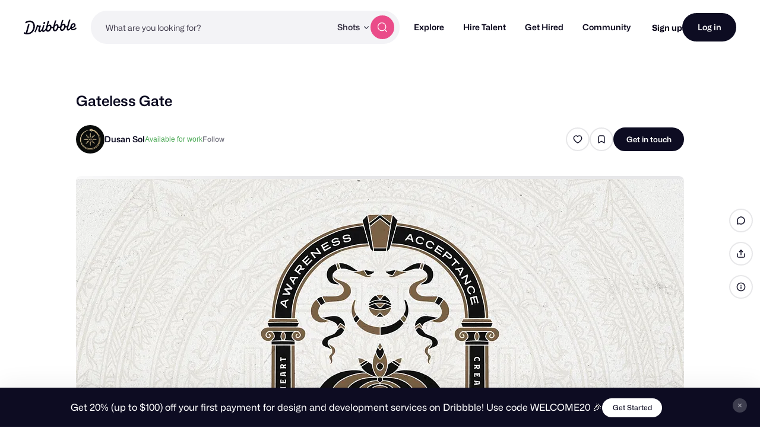

--- FILE ---
content_type: text/html; charset=UTF-8
request_url: https://dribbble.com/shots/20942388-Gateless-Gate
body_size: 1802
content:
<!DOCTYPE html>
<html lang="en">
<head>
    <meta charset="utf-8">
    <meta name="viewport" content="width=device-width, initial-scale=1">
    <title></title>
    <style>
        body {
            font-family: "Arial";
        }
    </style>
    <script type="text/javascript">
    window.awsWafCookieDomainList = [];
    window.gokuProps = {
"key":"AQIDAHjcYu/GjX+QlghicBgQ/7bFaQZ+m5FKCMDnO+vTbNg96AGWnVmDCrTwjhQZ3A9sHzXxAAAAfjB8BgkqhkiG9w0BBwagbzBtAgEAMGgGCSqGSIb3DQEHATAeBglghkgBZQMEAS4wEQQMVe+ux1mVSgTT/xWZAgEQgDtoPkPqSp5sCHUl+TipkqcXuXTx810ONRSlMkb9XLvqL0deu3gJ9sJXartG/+Z1crLxrU6PJwNDsTuLwA==",
          "iv":"CgAFwTM2dQAAAcH0",
          "context":"4wXF1ooVl7CowpPX3Yy/9JBYIGiR7bWrglwa8swP9Tupi6cjueWZwiDII3EtKODTAGKhE3jbZJngJSuLk2OafUxeTjtDPoBzDXNeGqTg79w2OYwnn+02UyqfG5JHwHv3kDHNwWx2cQvwQdFvo1Ofy0bB3nh0hz8Pl+0XXedW7ofXndHWOglZmCl/FCXrtQNo7QoyVCJzHccsnaumdx4EQv0JKsb9OOTUzbRIuANrbFv6eMdMcB/Wqy6x+TGwaNOykuc2vrE9YekMQtgf2tUAhlkWZpnuVy0VAKGHAeH39VuiGOy2N9moqPPgCYn67Ktmlz4ts5NSRN/8+f/rL74rRJoJTDQYSYwcpnish284h2tmXzZ/dmckvJ5rpDgOECXOIA=="
};
    </script>
    <script src="https://043df3d55a9e.947e1d2c.us-east-1.token.awswaf.com/043df3d55a9e/c9933a44d03a/a6adabef7897/challenge.js"></script>
</head>
<body>
    <div id="challenge-container"></div>
    <script type="text/javascript">
        AwsWafIntegration.saveReferrer();
        AwsWafIntegration.checkForceRefresh().then((forceRefresh) => {
            if (forceRefresh) {
                AwsWafIntegration.forceRefreshToken().then(() => {
                    window.location.reload(true);
                });
            } else {
                AwsWafIntegration.getToken().then(() => {
                    window.location.reload(true);
                });
            }
        });
    </script>
    <noscript>
        <h1>JavaScript is disabled</h1>
        In order to continue, we need to verify that you're not a robot.
        This requires JavaScript. Enable JavaScript and then reload the page.
    </noscript>
</body>
</html>

--- FILE ---
content_type: application/javascript
request_url: https://cdn.dribbble.com/assets/packs/js/25.b691e4e8a08a48a777e0.js
body_size: 815
content:
(window.webpackJsonp=window.webpackJsonp||[]).push([[25],{523:function(t,e,r){},619:function(t,e,r){"use strict";r(523)},642:function(t,e,r){"use strict";r.r(e),r.d(e,"initClientHydration",(function(){return v}));var n=r(477),o=r(18),i=r(5);o.default.use(i.b);function u(t,e){var r=Object.keys(t);if(Object.getOwnPropertySymbols){var n=Object.getOwnPropertySymbols(t);e&&(n=n.filter((function(e){return Object.getOwnPropertyDescriptor(t,e).enumerable}))),r.push.apply(r,n)}return r}function c(t,e,r){return(e=function(t){var e=function(t,e){if("object"!=typeof t||!t)return t;var r=t[Symbol.toPrimitive];if(void 0!==r){var n=r.call(t,e||"default");if("object"!=typeof n)return n;throw new TypeError("@@toPrimitive must return a primitive value.")}return("string"===e?String:Number)(t)}(t,"string");return"symbol"==typeof e?e:e+""}(e))in t?Object.defineProperty(t,e,{value:r,enumerable:!0,configurable:!0,writable:!0}):t[e]=r,t}var p={name:"TestApp",props:{message:{type:String,required:!1,default:"Hello default!"}},computed:function(t){for(var e=1;e<arguments.length;e++){var r=null!=arguments[e]?arguments[e]:{};e%2?u(Object(r),!0).forEach((function(e){c(t,e,r[e])})):Object.getOwnPropertyDescriptors?Object.defineProperties(t,Object.getOwnPropertyDescriptors(r)):u(Object(r)).forEach((function(e){Object.defineProperty(t,e,Object.getOwnPropertyDescriptor(r,e))}))}return t}({},Object(i.f)(["text"]))},s=p,a=(r(619),r(2)),f=Object(a.a)(s,(function(){var t=this,e=t._self._c;return e("div",{attrs:{id:"test-app"}},[t._v("\n  "+t._s(t.message)+"\n  "),e("span",[t._v(t._s(t.text))])])}),[],!1,null,"92677162",null).exports,l=function(t,e){var r,n=(r=e,new i.b.Store({state:function(){return r}}));return new o.default({store:n,render:function(e){return e(f,{props:t})}})};const b=(t,e,r)=>({contentBlocksApp:n.initializeSSRApp,test:l}[t](e,r));var v=function(){(({state:{componentName:t,props:e,storeState:r}})=>({app:b(t,e,r)}))({state:window.__INITIAL_STATE__}).app.$mount("#ssr-app")}}}]);

--- FILE ---
content_type: application/javascript
request_url: https://cdn.dribbble.com/assets/packs/js/4.2f290084e52e46e6cd9b.js
body_size: 10821
content:
/*! For license information please see 4.2f290084e52e46e6cd9b.js.LICENSE.txt */
(window.webpackJsonp=window.webpackJsonp||[]).push([[4],{0:function(e,t,n){"use strict";n.d(t,"u",(function(){return E})),n.d(t,"i",(function(){return x})),n.d(t,"w",(function(){return _})),n.d(t,"p",(function(){return k})),n.d(t,"q",(function(){return S})),n.d(t,"l",(function(){return L})),n.d(t,"b",(function(){return T})),n.d(t,"v",(function(){return D})),n.d(t,"j",(function(){return A})),n.d(t,"g",(function(){return C})),n.d(t,"h",(function(){return N})),n.d(t,"a",(function(){return V})),n.d(t,"k",(function(){return F})),n.d(t,"o",(function(){return M})),n.d(t,"d",(function(){return U})),n.d(t,"t",(function(){return B})),n.d(t,"s",(function(){return z})),n.d(t,"r",(function(){return H})),n.d(t,"f",(function(){return G})),n.d(t,"e",(function(){return W})),n.d(t,"n",(function(){return R})),n.d(t,"m",(function(){return X})),n.d(t,"P",(function(){return Z})),n.d(t,"S",(function(){return q})),n.d(t,"E",(function(){return $})),n.d(t,"y",(function(){return J})),n.d(t,"R",(function(){return K})),n.d(t,"N",(function(){return Q})),n.d(t,"x",(function(){return ee})),n.d(t,"O",(function(){return ne})),n.d(t,"z",(function(){return re})),n.d(t,"A",(function(){return ie})),n.d(t,"Q",(function(){return oe})),n.d(t,"B",(function(){return ae})),n.d(t,"H",(function(){return ue})),n.d(t,"I",(function(){return le})),n.d(t,"F",(function(){return se})),n.d(t,"C",(function(){return fe})),n.d(t,"L",(function(){return he})),n.d(t,"D",(function(){return be})),n.d(t,"K",(function(){return ve})),n.d(t,"J",(function(){return me})),n.d(t,"c",(function(){return ge})),n.d(t,"M",(function(){return ye})),n.d(t,"G",(function(){return we})),n.d(t,"T",(function(){return Oe}));var r=n(4),i=n(139),o=n(140),a=n(141),c=n(142),u=n(143),l=n(144),s=n(149),d=n(145),f=n(146),p=n(147),h=n(148),b=n(38),v=n.n(b),m=n(6),g=n(7),y=n(9),w=["mediaType","fileExtension"];function O(e,t){var n=Object.keys(e);if(Object.getOwnPropertySymbols){var r=Object.getOwnPropertySymbols(e);t&&(r=r.filter((function(t){return Object.getOwnPropertyDescriptor(e,t).enumerable}))),n.push.apply(n,r)}return n}function j(e){for(var t=1;t<arguments.length;t++){var n=null!=arguments[t]?arguments[t]:{};t%2?O(Object(n),!0).forEach((function(t){I(e,t,n[t])})):Object.getOwnPropertyDescriptors?Object.defineProperties(e,Object.getOwnPropertyDescriptors(n)):O(Object(n)).forEach((function(t){Object.defineProperty(e,t,Object.getOwnPropertyDescriptor(n,t))}))}return e}function I(e,t,n){return(t=function(e){var t=function(e,t){if("object"!=typeof e||!e)return e;var n=e[Symbol.toPrimitive];if(void 0!==n){var r=n.call(e,t||"default");if("object"!=typeof r)return r;throw new TypeError("@@toPrimitive must return a primitive value.")}return("string"===t?String:Number)(e)}(e,"string");return"symbol"==typeof t?t:t+""}(t))in e?Object.defineProperty(e,t,{value:n,enumerable:!0,configurable:!0,writable:!0}):e[t]=n,e}var E="text",x="image",_="video",k="shot",S="slideshow",L="link",P=[E,x,_,k,S,L],T="bold",D="underline",A="italic",C="Heading 1",N="Heading 2",V="Body",F="left",M="right",U="center",B="paragraphOnly",Y="headingOnly",z="paragraph",H="heading",G="up",W="down",R="cover",X="contain",Z=[R,X],q=[T,A,D],$=[C,N,V],J=[F,M,U],K=q.map((function(e){return{value:e,iconType:e}})),Q=q.map((function(e){return{value:e,iconType:e,isDisabled:e===T}})),ee=[{value:F,iconType:"leftAlign"},{value:U,iconType:"centerAlign"},{value:M,iconType:"rightAlign"}],te="Live work",ne=[{value:te,label:"View live work"},{value:"Download",label:"Download file"},{value:"Purchase",label:"Purchase"}],re=Object(m.h)({id:Object(m.g)([Object(m.d)(),Object(m.i)()]),contentType:Object(m.f)(P),position:Object(m.d)(),content:Object(m.h)({media:Object(m.b)(Object(m.h)({id:Object(m.i)(),type:Object(m.f)([y.b,y.c]),width:Object(m.d)(),height:Object(m.d)(),fileExtension:Object(m.i)(),shrineCacheId:Object(m.g)([null,void 0,Object(m.i)()])}).loose)}).loose,userUploadsAttributes:Object(m.b)(Object(m.h)({shrineCacheId:Object(m.i)(),fileDetails:Object(m.h)({id:Object(m.g)([Object(m.d)(),Object(m.i)()]),storage:Object(m.i)()}).loose,originalUrl:Object(m.g)([null,void 0,Object(m.i)()]),stillUrl:Object(m.g)([null,void 0,Object(m.i)()]),largeVideoUrl:Object(m.g)([null,void 0,Object(m.i)()]),smallVideoUrl:Object(m.g)([null,void 0,Object(m.i)()]),height:Object(m.g)([null,void 0,Object(m.d)()]),width:Object(m.g)([null,void 0,Object(m.d)()])}).loose)}).loose,ie=Object(m.h)({shouldVideoAutoplay:Object(m.c)(),shouldVideoLoop:Object(m.c)(),alt:Object(m.i)()}).loose.def((function(){return{}})),oe=I(I(I(I(I(I({},E,{category:"Basic",type:E,label:"Text",iconType:"text",secondarySidebarType:E}),x,{category:"Basic",type:x,label:"Image",iconType:"imageLine"}),_,{category:"Basic",type:_,label:"Video",iconType:"videoLine"}),L,{category:"Basic",type:L,label:"Custom Link",iconType:"v2LinkExternal01",featureFlag:"caseStudiesLinkBlock",disabledCallback:function(e){return e.some((function(e){return e.contentType===L}))?"Only one link block is allowed per case study.":null}}),S,{category:"Rich media",type:S,label:"Gallery",iconType:"galleryLine"}),k,{category:"Past work",type:k,label:"Shot",iconType:"singleShotLine",secondarySidebarType:k,featureFlag:"caseStudiesShotBlock"}),ae={alt:"",shouldVideoLoop:!0,shouldVideoAutoplay:!0},ce=function(e){return"animation"===e?x:e},ue=function(){var e=arguments.length>0&&void 0!==arguments[0]&&arguments[0];return{content:j(j({},ae),{},{isFullWidth:e})}},le=function(e){switch(e){case x:case _:return ue();case S:return{content:{slides:[],isFullWidth:!1},temp:{currentCarouselIndex:0}};case L:return{content:{url:"",linkType:te}};default:return{content:{}}}},se=function(e){return g.q.includes(e)?_:x},de=function(e,t){return{type:e,content:[{type:"text",text:t}]}},fe=function(e){var t,n=!(arguments.length>1&&void 0!==arguments[1])||arguments[1],r=n?"Enter your text here...":"",i=n?"Heading":"";switch(e){case B:t=[de(z,r)];break;case Y:t=[de(H,i)];break;default:t=[de(H,i),de(z,r)]}return function(e){return{type:"doc",content:e}}(t)},pe=function(e){return Object(r.h)(e,[i.a,a.a,o.a,f.a,c.a,u.a,s.a,l.a,d.a,p.a,h.a])},he=function(e){var t=e.s3SourceUrl,n=e.mediaUrl,r=e.mediaType,i=e.paragraph,o=e.heading,a=i?pe(i):fe(B),c=o?pe("<h2>".concat(o,"</h2>")):fe(Y);return{content:j(j({media:[{id:Object(g.h)(t),shrineCacheId:Object(g.h)(t),type:ce(r),fileExtension:Object(g.r)(t)}]},ae),{},{mediaId:Object(g.h)(t),paragraph:a,heading:c,isFullWidth:!1,isMediaVisible:!0,isHeadingVisible:!0,isParagraphVisible:!0}),temp:{media:[{id:Object(g.h)(t),previewUrl:n,uploadProgress:0,uploadFailed:null,uploadCancelToken:null}]},userUploadsAttributes:[{fileDetails:{storage:"cache",id:Object(g.h)(t)},shrineCacheId:Object(g.h)(t)}]}},be=function(e,t,n){return[[{iconType:"lineArrowUp",eventName:"move-up",tooltipDescription:"Move up",isDisabled:1===t||0===e},{iconType:"lineArrowDown",eventName:"move-down",tooltipDescription:"Move down",isDisabled:1===t||e+1===t}],[{iconType:"copy",eventName:"duplicate",tooltipDescription:"Duplicate",isDisabled:!n}],[{iconType:"lineTrash",eventName:"delete",tooltipDescription:"Delete",isDestructive:!0}]]},ve=function(e,t){var n=e.findIndex((function(e){return t===e})),r=n;return n+1<e.length?r++:r=0,e[r]},me=function(e){var t=e.subjectType,n=e.contentType,r=e.content,i=e.userUploadsAttributes,o=e.temp;return{id:Dribbble.uuidv4(),subjectType:t,contentType:n,content:r,userUploadsAttributes:i,temp:j(j({},o),{},{isNew:!0})}},ge={get:function(e){var t,n,r,i,o,a,c=e.block,u=e.mediaId,l=void 0===u?null:u;l=l||(null==(t=c.content)?void 0:t.mediaId);var s=null==c||null==(n=c.content)||null==(r=n.media)?void 0:r.find((function(e){return e.id===l})),d=null==c||null==(i=c.temp)||null==(o=i.media)?void 0:o.find((function(e){return e.id===l})),f=s?null==c||null==(a=c.userUploadsAttributes)?void 0:a.find((function(e){return e.shrineCacheId===s.shrineCacheId})):null;return{media:s,tempMedia:d,userUpload:f}},getInitialData:function(e){var t,n,r,i,o=e.block,a=e.processedFile,c=e.mediaId,u=void 0===c?Dribbble.uuidv4():c;return{media:{id:u,shrineCacheId:null==(t=this.get({block:o,mediaId:u}))||null==(n=t.media)?void 0:n.shrineCacheId,type:ce(a.mediaType),fileExtension:a.extension,width:null==(r=a.dimensions)?void 0:r.width,height:null==(i=a.dimensions)?void 0:i.height},tempMedia:{id:u,previewUrl:a.preview,uploadProgress:0,uploadFailed:null,uploadCancelToken:null},userUpload:null}},url:function(e){var t=e.block,n=e.mediaId,r=void 0===n?null:n,i=e.elementWidth,o=void 0===i?null:i,a=e.isStill,c=void 0!==a&&a,u=this.get({block:t,mediaId:r}),l=u.tempMedia,s=u.userUpload;if(null!=l&&l.previewUrl)return null==l?void 0:l.previewUrl;var d=this.type({block:t,mediaId:r}),f=s||{},p=f.smallVideoUrl,h=f.largeVideoUrl,b=f.originalUrl,v=f.stillUrl;if(d===y.c){if(c)return v||"";if(!o)return h||b;if(o<500&&p)return p;if(o<900&&h)return h}return b},type:function(e){var t=e.block,n=e.mediaId,r=void 0===n?null:n,i=this.get({block:t,mediaId:r}).media;return(null==i?void 0:i.type)||x},fullType:function(e){var t=e.block,n=e.mediaId,r=void 0===n?null:n,i=this.get({block:t,mediaId:r}).media;return"gif"===(null==i?void 0:i.fileExtension)?"animation":this.type({block:t,mediaId:r})},aspect:function(e){var t=e.block,n=e.mediaId,r=void 0===n?null:n,i=this.get({block:t,mediaId:r}).media;return((null==i?void 0:i.width)||16)/((null==i?void 0:i.height)||9)},uploadProgress:function(e){var t=e.block,n=e.mediaId,r=void 0===n?null:n,i=this.get({block:t,mediaId:r}).tempMedia;return(null==i?void 0:i.uploadProgress)||0}},ye=function(e){var t=e.property,n=e.contentPath,r=void 0===n?"":n;return r?"".concat(r,".").concat(t):t},we=function(e){var t=e.block,n=e.property,r=e.contentPath,i=ye({contentPath:void 0===r?"":r,property:n});return v()(null==t?void 0:t.content,i)},Oe=function(e){return e.map((function(e){if(e.content.media)return e;var t=e.userUploadsAttributes,n=e.content,r=n.mediaType,i=n.fileExtension,o=function(e,t){if(null==e)return{};var n,r,i=function(e,t){if(null==e)return{};var n={};for(var r in e)if({}.hasOwnProperty.call(e,r)){if(-1!==t.indexOf(r))continue;n[r]=e[r]}return n}(e,t);if(Object.getOwnPropertySymbols){var o=Object.getOwnPropertySymbols(e);for(r=0;r<o.length;r++)n=o[r],-1===t.indexOf(n)&&{}.propertyIsEnumerable.call(e,n)&&(i[n]=e[n])}return i}(n,w);if(!t||!t.length)return e;var a=t[0],c=a.shrineCacheId,u=a.originalUrl,l=a.width,s=a.height,d=j(j(j({},ae),o),{},{mediaId:t[0].shrineCacheId});return d.media=[{id:c,shrineCacheId:c,width:l,height:s,type:r,fileExtension:i||Object(g.r)(u)}],e.content=d,e}))}},41:function(e,t,n){"use strict";n.d(t,"a",(function(){return r}));var r=function(e,t){var n=e instanceof Error?e.toString():e,r="";return t&&(t instanceof Error||"string"===typeof t)&&(r="\n".concat(t.toString())),new Error("".concat(n).concat(r))}},477:function(e,t,n){"use strict";n.r(t),n.d(t,"initializeApp",(function(){return y})),n.d(t,"initializeSSRApp",(function(){return w}));var r=n(18),i=n(53),o=n.n(i),a=n(605),c=n(0),u={closeSVG:'\n    <svg class="pswp__icn" aria-hidden="true" width="12" height="12" viewBox="0 0 12 12" xmlns="http://www.w3.org/2000/svg">\n      <path fill="currentColor" d="M11.53 1.53A.75.75 0 0 0 10.47.47L6 4.94 1.53.47A.75.75 0 1 0 .47 1.53L4.94 6 .47 10.47a.75.75 0 1 0 1.06 1.06L6 7.06l4.47 4.47a.75.75 0 1 0 1.06-1.06L7.06 6l4.47-4.47Z"/>\n    </svg>\n  ',zoomSVG:'\n    <svg class="pswp__icn" aria-hidden="true" width="20" height="20" viewBox="0 0 20 20" xmlns="http://www.w3.org/2000/svg">\n      <path fill="currentColor" fill-rule="evenodd" clip-rule="evenodd" d="M13.854 14.9147C12.5764 15.9577 10.9446 16.5833 9.16667 16.5833C5.07056 16.5833 1.75 13.2628 1.75 9.16667C1.75 5.07056 5.07056 1.75 9.16667 1.75C13.2628 1.75 16.5833 5.07056 16.5833 9.16667C16.5833 10.9446 15.9577 12.5764 14.9147 13.854L18.0303 16.9697C18.3232 17.2626 18.3232 17.7374 18.0303 18.0303C17.7374 18.3232 17.2626 18.3232 16.9697 18.0303L13.854 14.9147ZM3.25 9.16667C3.25 5.89898 5.89898 3.25 9.16667 3.25C12.4344 3.25 15.0833 5.89898 15.0833 9.16667C15.0833 10.7631 14.4511 12.2118 13.4234 13.2761C13.396 13.2968 13.3696 13.3197 13.3447 13.3447C13.3197 13.3696 13.2968 13.396 13.2761 13.4234C12.2118 14.4511 10.7631 15.0833 9.16667 15.0833C5.89898 15.0833 3.25 12.4344 3.25 9.16667Z" />\n      <path class="pswp__zoom-icn-bar-v" fill-rule="evenodd" clip-rule="evenodd" fill="currentColor" d="M9.16666 5.91666C9.58087 5.91666 9.91666 6.25244 9.91666 6.66666V11.6667C9.91666 12.0809 9.58087 12.4167 9.16666 12.4167C8.75244 12.4167 8.41666 12.0809 8.41666 11.6667V6.66666C8.41666 6.25244 8.75244 5.91666 9.16666 5.91666Z" />\n      <path class="pswp__zoom-icn-bar-h" fill-rule="evenodd" clip-rule="evenodd" fill="currentColor" d="M5.91666 9.16666C5.91666 8.75244 6.25244 8.41666 6.66666 8.41666H11.6667C12.0809 8.41666 12.4167 8.75244 12.4167 9.16666C12.4167 9.58087 12.0809 9.91666 11.6667 9.91666H6.66666C6.25244 9.91666 5.91666 9.58087 5.91666 9.16666Z" />\n    </svg>\n  ',downloadSVG:'\n    <svg class="pswp__icn" aria-hidden="true" width="19" height="19" viewBox="0 0 19 19" fill="none" xmlns="http://www.w3.org/2000/svg">\n      <path d="M16.625 16.625H2.375M14.25 8.70833L9.5 13.4583M9.5 13.4583L4.75 8.70833M9.5 13.4583V2.375" stroke="currentColor" stroke-width="2" stroke-linecap="round" stroke-linejoin="round"/>\n    </svg>\n  '},l=n(35),s=function(e){return e.sort((function(e,t){return e.position-t.position}))};function d(e,t){var n=Object.keys(e);if(Object.getOwnPropertySymbols){var r=Object.getOwnPropertySymbols(e);t&&(r=r.filter((function(t){return Object.getOwnPropertyDescriptor(e,t).enumerable}))),n.push.apply(n,r)}return n}function f(e){for(var t=1;t<arguments.length;t++){var n=null!=arguments[t]?arguments[t]:{};t%2?d(Object(n),!0).forEach((function(t){p(e,t,n[t])})):Object.getOwnPropertyDescriptors?Object.defineProperties(e,Object.getOwnPropertyDescriptors(n)):d(Object(n)).forEach((function(t){Object.defineProperty(e,t,Object.getOwnPropertyDescriptor(n,t))}))}return e}function p(e,t,n){return(t=function(e){var t=function(e,t){if("object"!=typeof e||!e)return e;var n=e[Symbol.toPrimitive];if(void 0!==n){var r=n.call(e,t||"default");if("object"!=typeof r)return r;throw new TypeError("@@toPrimitive must return a primitive value.")}return("string"===t?String:Number)(e)}(e,"string");return"symbol"==typeof t?t:t+""}(t))in e?Object.defineProperty(e,t,{value:n,enumerable:!0,configurable:!0,writable:!0}):e[t]=n,e}var h="is-lightbox-open",b={name:"ShotContentBlocksApp",components:{BasicMediaBlockView:function(){return n.e(19).then(n.bind(null,643))},ShotBlockView:function(){return Promise.all([n.e(5),n.e(16)]).then(n.bind(null,644))},SlideshowBlockView:function(){return Promise.all([n.e(1),n.e(0),n.e(12)]).then(n.bind(null,645))},LinkBlockBase:function(){return Promise.all([n.e(0),n.e(23)]).then(n.bind(null,293))},FormattedText:function(){return Promise.all([n.e(5),n.e(24)]).then(n.bind(null,531))}},props:{description:{type:String,default:null},contentBlocks:{type:Object,default:function(){return{results:[]}}},isShotOverlay:{type:Boolean,default:!1},isCaseStudy:{type:Boolean,default:!1},shouldHideShotMedia:{type:Boolean,default:!1},overlayElement:{type:String,default:".js-overlay-content"}},data:function(){return{IMAGE_TYPE:c.i,VIDEO_TYPE:c.w,TEXT_TYPE:c.u,SHOT_TYPE:c.p,SLIDESHOW_TYPE:c.q,LINK_TYPE:c.l,contentBlocksArr:Object(c.T)(this.contentBlocks.results),isMounted:!1,lightbox:null}},computed:{sortedContentBlocks:function(){var e=this.contentBlocksArr||[],t=!this.isCaseStudy&&this.shouldHideShotMedia?s(e).slice(1):s(e);return t.filter((function(e){var t,n,r;return[c.i,c.w].includes(e.contentType)?0!==(null==(t=e.content)||null==(n=t.media)?void 0:n.length):e.contentType!==c.l||Object(l.c)(null==(r=e.content)?void 0:r.url)}))}},mounted:function(){var e=this;this.isMounted=!0;var t=o()(this.initLightbox,50);Dribbble.EventBus.$on("lightbox-item:mounted",(function(){t()})),this.isShotOverlay&&(Dribbble.EventBus.$on("shot-overlay:navigate",(function(){e.$destroy()})),Dribbble.EventBus.$on("shot-overlay:hide",(function(){e.$destroy()})))},destroyed:function(){this.destroyLightbox()},methods:{destroyLightbox:function(){this.lightbox&&this.lightbox.destroy(),document.body.classList.remove(h)},initLightbox:function(){this.destroyLightbox(),this.lightbox=new a.a(f(f({gallery:"a[data-photoswipe-image]",secondaryZoomLevel:"fill",doubleTapAction:!1},u),{},{pswpModule:function(){return n.e(28).then(n.bind(null,638))}})),this.lightbox.addFilter("clickedIndex",(function(e){return document.body.classList.contains("is-carousel-dragging")?-1:e})),this.lightbox.addFilter("placeholderSrc",(function(e,t){var n,r,i=(null==(n=t.data)?void 0:n.msrc)||e;if(null==t||null==(r=t.data)||!r.thumbCropped)return i;var o=new URL(i),a=o.searchParams.get("resize");if(!a)return i;var c=a.split("x")[0];return o.searchParams.set("resize","".concat(c,"x")),o.toString()})),this.lightbox.on("beforeOpen",(function(){document.body.classList.add(h)})),this.lightbox.on("closingAnimationEnd",(function(){document.body.classList.remove(h)})),this.lightbox.init()}}},v=b,m=(n(606),n(607),n(2)),g=Object(m.a)(v,(function(){var e=this,t=e._self._c;return t("div",{staticClass:"shot-page-container",attrs:{id:"ssr-app"}},[e.description?t("div",{staticClass:"content-block-container"},[t("formatted-text",{staticClass:"content-block",attrs:{format:"html",content:e.description}})],1):e._e(),e._v(" "),e.sortedContentBlocks.length?e._l(e.sortedContentBlocks,(function(n){return t("div",{key:n.id,staticClass:"content-block-container",class:{"full-width":n.content.isFullWidth,"shot-only":!e.isCaseStudy},attrs:{"data-test":`content-block-${n.id}`}},[[e.IMAGE_TYPE,e.VIDEO_TYPE].includes(n.contentType)?t("basic-media-block-view",{staticClass:"content-block",attrs:{block:n}}):e._e(),e._v(" "),n.contentType===e.TEXT_TYPE?t("formatted-text",{staticClass:"content-block",attrs:{format:"json",content:n.content.text}}):e._e(),e._v(" "),n.contentType===e.SHOT_TYPE?t("shot-block-view",{attrs:{block:n}}):e._e(),e._v(" "),n.contentType===e.SLIDESHOW_TYPE?t("slideshow-block-view",{attrs:{block:n}}):e._e(),e._v(" "),n.contentType===e.LINK_TYPE?t("link-block-base",{attrs:{block:n}}):e._e()],1)})):e._e()],2)}),[],!1,null,"b9394264",null).exports;r.default.config.ignoredElements=["drb-video"];var y=function(e){var t=e.description,n=e.contentBlocks,i=e.isCaseStudy,o=e.isShotOverlay,a=e.overlayElement;new r.default({el:"#shot-content-blocks-app",name:"ShotContentBlocksApp",render:function(e){return e(g,{props:{description:t,contentBlocks:n,isCaseStudy:i,isShotOverlay:o,overlayElement:a}})}})},w=function(e){return new r.default({render:function(t){return t(g,{props:e})}})};t.default={initializeApp:y}},520:function(e,t,n){},521:function(e,t,n){},606:function(e,t,n){"use strict";n(520)},607:function(e,t,n){"use strict";n(521)},7:function(e,t,n){"use strict";n.d(t,"o",(function(){return b})),n.d(t,"n",(function(){return v})),n.d(t,"p",(function(){return m})),n.d(t,"q",(function(){return g})),n.d(t,"m",(function(){return y})),n.d(t,"k",(function(){return w})),n.d(t,"c",(function(){return O})),n.d(t,"j",(function(){return j})),n.d(t,"i",(function(){return I})),n.d(t,"d",(function(){return E})),n.d(t,"l",(function(){return x})),n.d(t,"g",(function(){return _})),n.d(t,"b",(function(){return k})),n.d(t,"h",(function(){return S})),n.d(t,"e",(function(){return L})),n.d(t,"a",(function(){return P})),n.d(t,"f",(function(){return T})),n.d(t,"r",(function(){return D}));var r=n(11),i=n.n(r),o=(n(15),n(41)),a=n(14);n(47);function c(){c=function(){return t};var e,t={},n=Object.prototype,r=n.hasOwnProperty,i=Object.defineProperty||function(e,t,n){e[t]=n.value},o="function"==typeof Symbol?Symbol:{},a=o.iterator||"@@iterator",u=o.asyncIterator||"@@asyncIterator",l=o.toStringTag||"@@toStringTag";function s(e,t,n){return Object.defineProperty(e,t,{value:n,enumerable:!0,configurable:!0,writable:!0}),e[t]}try{s({},"")}catch(e){s=function(e,t,n){return e[t]=n}}function d(e,t,n,r){var o=t&&t.prototype instanceof g?t:g,a=Object.create(o.prototype),c=new T(r||[]);return i(a,"_invoke",{value:k(e,n,c)}),a}function f(e,t,n){try{return{type:"normal",arg:e.call(t,n)}}catch(e){return{type:"throw",arg:e}}}t.wrap=d;var p="suspendedStart",h="suspendedYield",b="executing",v="completed",m={};function g(){}function y(){}function w(){}var O={};s(O,a,(function(){return this}));var j=Object.getPrototypeOf,I=j&&j(j(D([])));I&&I!==n&&r.call(I,a)&&(O=I);var E=w.prototype=g.prototype=Object.create(O);function x(e){["next","throw","return"].forEach((function(t){s(e,t,(function(e){return this._invoke(t,e)}))}))}function _(e,t){function n(i,o,a,c){var u=f(e[i],e,o);if("throw"!==u.type){var l=u.arg,s=l.value;return s&&"object"==typeof s&&r.call(s,"__await")?t.resolve(s.__await).then((function(e){n("next",e,a,c)}),(function(e){n("throw",e,a,c)})):t.resolve(s).then((function(e){l.value=e,a(l)}),(function(e){return n("throw",e,a,c)}))}c(u.arg)}var o;i(this,"_invoke",{value:function(e,r){function i(){return new t((function(t,i){n(e,r,t,i)}))}return o=o?o.then(i,i):i()}})}function k(t,n,r){var i=p;return function(o,a){if(i===b)throw Error("Generator is already running");if(i===v){if("throw"===o)throw a;return{value:e,done:!0}}for(r.method=o,r.arg=a;;){var c=r.delegate;if(c){var u=S(c,r);if(u){if(u===m)continue;return u}}if("next"===r.method)r.sent=r._sent=r.arg;else if("throw"===r.method){if(i===p)throw i=v,r.arg;r.dispatchException(r.arg)}else"return"===r.method&&r.abrupt("return",r.arg);i=b;var l=f(t,n,r);if("normal"===l.type){if(i=r.done?v:h,l.arg===m)continue;return{value:l.arg,done:r.done}}"throw"===l.type&&(i=v,r.method="throw",r.arg=l.arg)}}}function S(t,n){var r=n.method,i=t.iterator[r];if(i===e)return n.delegate=null,"throw"===r&&t.iterator.return&&(n.method="return",n.arg=e,S(t,n),"throw"===n.method)||"return"!==r&&(n.method="throw",n.arg=new TypeError("The iterator does not provide a '"+r+"' method")),m;var o=f(i,t.iterator,n.arg);if("throw"===o.type)return n.method="throw",n.arg=o.arg,n.delegate=null,m;var a=o.arg;return a?a.done?(n[t.resultName]=a.value,n.next=t.nextLoc,"return"!==n.method&&(n.method="next",n.arg=e),n.delegate=null,m):a:(n.method="throw",n.arg=new TypeError("iterator result is not an object"),n.delegate=null,m)}function L(e){var t={tryLoc:e[0]};1 in e&&(t.catchLoc=e[1]),2 in e&&(t.finallyLoc=e[2],t.afterLoc=e[3]),this.tryEntries.push(t)}function P(e){var t=e.completion||{};t.type="normal",delete t.arg,e.completion=t}function T(e){this.tryEntries=[{tryLoc:"root"}],e.forEach(L,this),this.reset(!0)}function D(t){if(t||""===t){var n=t[a];if(n)return n.call(t);if("function"==typeof t.next)return t;if(!isNaN(t.length)){var i=-1,o=function n(){for(;++i<t.length;)if(r.call(t,i))return n.value=t[i],n.done=!1,n;return n.value=e,n.done=!0,n};return o.next=o}}throw new TypeError(typeof t+" is not iterable")}return y.prototype=w,i(E,"constructor",{value:w,configurable:!0}),i(w,"constructor",{value:y,configurable:!0}),y.displayName=s(w,l,"GeneratorFunction"),t.isGeneratorFunction=function(e){var t="function"==typeof e&&e.constructor;return!!t&&(t===y||"GeneratorFunction"===(t.displayName||t.name))},t.mark=function(e){return Object.setPrototypeOf?Object.setPrototypeOf(e,w):(e.__proto__=w,s(e,l,"GeneratorFunction")),e.prototype=Object.create(E),e},t.awrap=function(e){return{__await:e}},x(_.prototype),s(_.prototype,u,(function(){return this})),t.AsyncIterator=_,t.async=function(e,n,r,i,o){void 0===o&&(o=Promise);var a=new _(d(e,n,r,i),o);return t.isGeneratorFunction(n)?a:a.next().then((function(e){return e.done?e.value:a.next()}))},x(E),s(E,l,"Generator"),s(E,a,(function(){return this})),s(E,"toString",(function(){return"[object Generator]"})),t.keys=function(e){var t=Object(e),n=[];for(var r in t)n.push(r);return n.reverse(),function e(){for(;n.length;){var r=n.pop();if(r in t)return e.value=r,e.done=!1,e}return e.done=!0,e}},t.values=D,T.prototype={constructor:T,reset:function(t){if(this.prev=0,this.next=0,this.sent=this._sent=e,this.done=!1,this.delegate=null,this.method="next",this.arg=e,this.tryEntries.forEach(P),!t)for(var n in this)"t"===n.charAt(0)&&r.call(this,n)&&!isNaN(+n.slice(1))&&(this[n]=e)},stop:function(){this.done=!0;var e=this.tryEntries[0].completion;if("throw"===e.type)throw e.arg;return this.rval},dispatchException:function(t){if(this.done)throw t;var n=this;function i(r,i){return c.type="throw",c.arg=t,n.next=r,i&&(n.method="next",n.arg=e),!!i}for(var o=this.tryEntries.length-1;o>=0;--o){var a=this.tryEntries[o],c=a.completion;if("root"===a.tryLoc)return i("end");if(a.tryLoc<=this.prev){var u=r.call(a,"catchLoc"),l=r.call(a,"finallyLoc");if(u&&l){if(this.prev<a.catchLoc)return i(a.catchLoc,!0);if(this.prev<a.finallyLoc)return i(a.finallyLoc)}else if(u){if(this.prev<a.catchLoc)return i(a.catchLoc,!0)}else{if(!l)throw Error("try statement without catch or finally");if(this.prev<a.finallyLoc)return i(a.finallyLoc)}}}},abrupt:function(e,t){for(var n=this.tryEntries.length-1;n>=0;--n){var i=this.tryEntries[n];if(i.tryLoc<=this.prev&&r.call(i,"finallyLoc")&&this.prev<i.finallyLoc){var o=i;break}}o&&("break"===e||"continue"===e)&&o.tryLoc<=t&&t<=o.finallyLoc&&(o=null);var a=o?o.completion:{};return a.type=e,a.arg=t,o?(this.method="next",this.next=o.finallyLoc,m):this.complete(a)},complete:function(e,t){if("throw"===e.type)throw e.arg;return"break"===e.type||"continue"===e.type?this.next=e.arg:"return"===e.type?(this.rval=this.arg=e.arg,this.method="return",this.next="end"):"normal"===e.type&&t&&(this.next=t),m},finish:function(e){for(var t=this.tryEntries.length-1;t>=0;--t){var n=this.tryEntries[t];if(n.finallyLoc===e)return this.complete(n.completion,n.afterLoc),P(n),m}},catch:function(e){for(var t=this.tryEntries.length-1;t>=0;--t){var n=this.tryEntries[t];if(n.tryLoc===e){var r=n.completion;if("throw"===r.type){var i=r.arg;P(n)}return i}}throw Error("illegal catch attempt")},delegateYield:function(t,n,r){return this.delegate={iterator:D(t),resultName:n,nextLoc:r},"next"===this.method&&(this.arg=e),m}},t}function u(e,t,n,r,i,o,a){try{var c=e[o](a),u=c.value}catch(e){return void n(e)}c.done?t(u):Promise.resolve(u).then(r,i)}function l(e){return function(){var t=this,n=arguments;return new Promise((function(r,i){var o=e.apply(t,n);function a(e){u(o,r,i,a,c,"next",e)}function c(e){u(o,r,i,a,c,"throw",e)}a(void 0)}))}}function s(e){return function(e){if(Array.isArray(e))return d(e)}(e)||function(e){if("undefined"!=typeof Symbol&&null!=e[Symbol.iterator]||null!=e["@@iterator"])return Array.from(e)}(e)||function(e,t){if(e){if("string"==typeof e)return d(e,t);var n={}.toString.call(e).slice(8,-1);return"Object"===n&&e.constructor&&(n=e.constructor.name),"Map"===n||"Set"===n?Array.from(e):"Arguments"===n||/^(?:Ui|I)nt(?:8|16|32)(?:Clamped)?Array$/.test(n)?d(e,t):void 0}}(e)||function(){throw new TypeError("Invalid attempt to spread non-iterable instance.\nIn order to be iterable, non-array objects must have a [Symbol.iterator]() method.")}()}function d(e,t){(null==t||t>e.length)&&(t=e.length);for(var n=0,r=Array(t);n<t;n++)r[n]=e[n];return r}function f(e,t){var n=Object.keys(e);if(Object.getOwnPropertySymbols){var r=Object.getOwnPropertySymbols(e);t&&(r=r.filter((function(t){return Object.getOwnPropertyDescriptor(e,t).enumerable}))),n.push.apply(n,r)}return n}function p(e){for(var t=1;t<arguments.length;t++){var n=null!=arguments[t]?arguments[t]:{};t%2?f(Object(n),!0).forEach((function(t){h(e,t,n[t])})):Object.getOwnPropertyDescriptors?Object.defineProperties(e,Object.getOwnPropertyDescriptors(n)):f(Object(n)).forEach((function(t){Object.defineProperty(e,t,Object.getOwnPropertyDescriptor(n,t))}))}return e}function h(e,t,n){return(t=function(e){var t=function(e,t){if("object"!=typeof e||!e)return e;var n=e[Symbol.toPrimitive];if(void 0!==n){var r=n.call(e,t||"default");if("object"!=typeof r)return r;throw new TypeError("@@toPrimitive must return a primitive value.")}return("string"===t?String:Number)(e)}(e,"string");return"symbol"==typeof t?t:t+""}(t))in e?Object.defineProperty(e,t,{value:n,enumerable:!0,configurable:!0,writable:!0}):e[t]=n,e}var b=[{label:"High resolution images (png, jpg, gif)"},{label:"Videos (mp4)"},{label:"Animated gifs"},{label:"Only upload media you own the rights to"}],v=[{label:"High resolution images (png, jpg, gif)",requiresPro:!1},{label:"Videos (mp4, 4:3, <60 secs)",requiresPro:!0},{label:"Animated gifs (4:3, 800x600 - 1600x1200)",requiresPro:!1},{label:"Only upload media you own the rights to",requiresPro:!1}],m=["image/jpg","image/jpeg","image/pjpeg","image/png","image/apng","image/x-png","image/gif","image/webp"],g=["video/mp4","video/quicktime","video/webm"],y=[].concat(m,g),w=function(e){var t=!(arguments.length>1&&void 0!==arguments[1])||arguments[1],n=arguments.length>3&&void 0!==arguments[3]&&arguments[3];return{dimensions:{maxHeight:16e3,maxWidth:16e3,minHeight:n?50:300,minWidth:n?50:400},maxFileSize:10485760,maxVideoFileSize:arguments.length>2&&void 0!==arguments[2]&&arguments[2]?104857600:20971520,mediaConstraints:p(p({},t&&{animation:{exactDimensions:["400x300","800x600","1600x1200"]}}),{},{video:{aspectRatio:t}}),permittedMimeTypes:[].concat(m,s(e?g:[]))}},O={maxFileSize:104857600},j=function(e){return e?8:1},I=function(e){return e?5:1},E=function(){var e=l(c().mark((function e(){var t,n,r,a,u,l=arguments;return c().wrap((function(e){for(;;)switch(e.prev=e.next){case 0:return t=l.length>0&&void 0!==l[0]&&l[0],n=l.length>1&&void 0!==l[1]?l[1]:"default",e.prev=2,e.next=5,i.a.get("/client_app/js_config/direct_upload",{params:p({kind:n},t&&{is_job:t})});case 5:if(a=e.sent,u=null==(r=a.data)?void 0:r.data){e.next=9;break}throw new Error("Metadata not found: ".concat(JSON.stringify(a)));case 9:return e.abrupt("return",u);case 12:throw e.prev=12,e.t0=e.catch(2),Object(o.a)("Getting direct upload meta data failed",e.t0);case 15:case"end":return e.stop()}}),e,null,[[2,12]])})));return function(){return e.apply(this,arguments)}}(),x=function(e){var t=e.uploadComplete,n=e.uploadFailed,r=e.bytesUploaded,i=void 0===r?0:r,o=e.bytesTotal,a=0;return t||n||(a=i/(void 0===o?1:o)*100),a},_=function(e){var t=e.error,n=e.fileName,r=e.context,i=e.isPro,o=e.isVideoIntroductions,c=e.isAvatar,u=e.maxFileSize,l="";switch(t instanceof Error?t.message:t){case"INVALID_MAX_FILES":i?("media"===r&&(l="Whoa, there! That's a lot of files. You can only upload ".concat(j(i)," per shot.")),"downloads"===r&&(l="Whoa, there! That's a lot of files. You can only upload ".concat(I(i)," downloads per shot."))):l='Upgrade to Pro to add more than one image to a shot! <a href="/pro" target="_blank">Go Pro</a>';break;case"INVALID_MAX_VIDEO_FILE_SIZE":l="Your file needs to be under ".concat(Object(a.a)(w(i,!0,o).maxVideoFileSize));break;case"INVALID_MAX_FILE_SIZE":"media"===r&&(l="Your file needs to be under ".concat(Object(a.a)(u||w(i).maxFileSize))),"downloads"===r&&(l="Your file needs to be under ".concat(Object(a.a)(u||O.maxFileSize)));break;case"INVALID_MAX_DIMENSIONS":l="Your file's dimensions should be no more than ".concat(w(i).dimensions.maxWidth,"x").concat(w(i).dimensions.maxHeight,".");break;case"INVALID_MAX_FILE_DURATION":l="Your video duration can't be longer than 60 seconds.";break;case"INVALID_MIN_DIMENSIONS":l="Go big or go home. Your file's dimensions should be at least ".concat(w(i,!0,!1,c).dimensions.minWidth,"x").concat(w(i,!0,!1,c).dimensions.minHeight,".");break;case"INVALID_EXACT_FILE_RATIO":l="Your file is not in a 4:3 aspect ratio.";break;case"INVALID_EXACT_FILE_DIMENSIONS":l="Your animated file must be 400x300, 800x600, or 1600x1200.";break;case"INVALID_FILE_TYPES":l="We don't support this file type";break;case"INVALID_VIDEO_FILE":l='Upgrade to Pro to upload videos. <a href="/pro" target="_blank">Go Pro</a>';break;case"FILE_CORRUPT":l="Your file appears to be corrupted.";break;default:l="Uh oh! Something went wrong with the upload. Please try again."}Dribbble.EventBus.$emit("siteNotifications:add",{message:l,title:n||"Upload error"})},k=function(e){var t=e.error,n=e.fileName,r=e.isPro,i=void 0===r||r,o=t instanceof Error?t.message:t,c={INVALID_MAX_VIDEO_FILE_SIZE:"Your file needs to be under ".concat(Object(a.a)(w(i).maxVideoFileSize)),INVALID_MAX_FILE_SIZE:"Your file needs to be under ".concat(Object(a.a)(w(i).maxFileSize)),INVALID_MAX_DIMENSIONS:"Your file's dimensions should be no more than ".concat(w(i).dimensions.maxWidth,"x").concat(w(i).dimensions.maxHeight,"."),INVALID_MIN_DIMENSIONS:"Go big or go home. Your file's dimensions should be at least ".concat(w(i).dimensions.minWidth,"x").concat(w(i).dimensions.minHeight,"."),INVALID_FILE_TYPES:"We don't support this file type",FILE_CORRUPT:"Your file appears to be corrupted."},u=c[Object.keys(c).find((function(e){return o.includes(e)}))]||"Uh oh! Something went wrong with the upload. Please try again.";Dribbble.EventBus.$emit("siteNotifications:add",{message:u,title:n||"Upload error"})},S=function(e){var t=e.split("/");return t.slice(t.length-2).join("/")},L=function(){var e=l(c().mark((function e(t){var n,r,i,o,u,l,s;return c().wrap((function(e){for(;;)switch(e.prev=e.next){case 0:if(n=t.file,r=t.generatePreviews,i=Object(a.f)(n),o=n.name?n.name:"image"===i.split("/")[0]?"".concat(i.split("/")[0],".").concat(i.split("/")[1]):"noname",u=Number.isFinite(n.size)?n.size:null,l=Object(a.e)(o).extension||null,u&&l){e.next=7;break}throw new Error("FILE_CORRUPT");case 7:return s={source:n.source||"",id:Object(a.c)(),name:o,extension:Object(a.e)(o).extension||"",type:i,data:n,progress:{bytesUploaded:0,bytesTotal:0,uploadComplete:!1,uploadStarted:!1},size:u,sizeReadable:Object(a.a)(u),remote:n.remote||""},r&&(s=p(p({},s),{keepOriginal:!1,croppedDetails:{},previewCropped:null,preview:null,isSelected:!1})),e.abrupt("return",s);case 10:case"end":return e.stop()}}),e)})));return function(t){return e.apply(this,arguments)}}(),P=function(e,t){var n=Object(a.g)(e.type);return new Promise((function(r,i){t.permittedMimeTypes&&(t.permittedMimeTypes.some((function(t){return t===e.type}))||i("video"===n?new Error("INVALID_VIDEO_FILE"):new Error("INVALID_FILE_TYPES")));"video"===n&&void 0!==t.maxVideoFileSize?e.size>t.maxVideoFileSize&&i(new Error("INVALID_MAX_VIDEO_FILE_SIZE")):void 0!==t.maxFileSize&&e.size>t.maxFileSize&&i(new Error("INVALID_MAX_FILE_SIZE")),r()}))},T=function(e,t){return e.map((function(e,n){var r=e.mediaType;"still"===e.mediaType?r="image":"animation"===e.mediaType&&(r="gif");var i={id:e.id,type:r,mediaUrl:e.url||e.preview,thumbnailUrl:e.largestStillUrl||e.previewCropped||e.preview,croppedDetails:e.croppedDetails,keepOriginal:e.keepOriginal,isLocked:t&&0===n};return e.progress&&(i.progress=Math.floor(100*e.progress.bytesUploaded/e.progress.bytesTotal)||0,i.uploadFailed=e.progress.uploadFailed||!1),i}))},D=function(e){return e.split(".").pop().split("?")[0]}},9:function(e,t,n){"use strict";n.d(t,"c",(function(){return r})),n.d(t,"b",(function(){return i})),n.d(t,"a",(function(){return o})),n.d(t,"d",(function(){return a}));var r="video",i="image",o="gif",a=[r,i]}}]);

--- FILE ---
content_type: application/javascript
request_url: https://cdn.dribbble.com/assets/packs/js/20.74b20e2e3e982c123018.js
body_size: 5400
content:
/*! For license information please see 20.74b20e2e3e982c123018.js.LICENSE.txt */
(window.webpackJsonp=window.webpackJsonp||[]).push([[20],{195:function(t,e,n){"use strict";var r=n(196),o=n.n(r);function i(t){var e=Object.keys(t),n=e.map((function(e){return t[e]})),r=[0].concat(function(t){if(Array.isArray(t)){for(var e=0,n=new Array(t.length);e<t.length;e++)n[e]=t[e];return n}return Array.from(t)}(n.slice(0,-1))),i=r.reduce((function(t,n,i){var s=Object.assign({minWidth:n},i<e.length-1?{maxWidth:r[i+1]-1}:{}),l=o()(s);return Object.assign(t,function(t,e,n){return e in t?Object.defineProperty(t,e,{value:n,enumerable:!0,configurable:!0,writable:!0}):t[e]=n,t}({},e[i],l))}),{});return i}function s(t){return"[object Array]"===Object.prototype.toString.call(t)}var l={props:{mq:{required:!0,type:[String,Array]}},computed:{plusModifier:function(){return!s(this.mq)&&"+"===this.mq.slice(-1)},activeBreakpoints:function(){var t=Object.keys(this.$mqAvailableBreakpoints),e=this.plusModifier?this.mq.slice(0,-1):s(this.mq)?this.mq:[this.mq];return this.plusModifier?function(t,e){var n=t.findIndex((function(t){return t===e}));return t.slice(n)}(t,e):e}},render:function(t,e){return this.activeBreakpoints.includes(this.$mq)?t("div",this.$slots.default):t()}},c={sm:450,md:1250,lg:1/0},u={install:function(t){var e=arguments.length>1&&void 0!==arguments[1]?arguments[1]:{},n=e.breakpoints,r=void 0===n?c:n,o=e.defaultBreakpoint,s=void 0===o?"sm":o,u=!1,a=new t({data:function(){return{currentBreakpoint:s}}});t.filter("mq",(function(t,e){return function(t,e,n){return function n(r){if(void 0!==e[r])return e[r];var o=t.findIndex((function(t){return t===r})),i=-1!==o||0!==o?t[o-1]:null;return i?void 0!==e[i]?e[i]:n(i):e[o]}(n)}(Object.keys(r),e,t)})),t.mixin({computed:{$mq:function(){return a.currentBreakpoint}},created:function(){this.$isServer&&(a.currentBreakpoint=s)},mounted:function(){if(!u){var t=i(r),e=function(e){!function(t,e){var n=window.matchMedia(t),r=function(t){t.matches&&e()};n.addListener(r),r(n)}(t[e],(function(){a.currentBreakpoint=e}))};for(var n in t)e(n);u=!0}}}),t.prototype.$mqAvailableBreakpoints=r,t.component("MqLayout",l)}};e.a=u},196:function(t,e,n){var r=n(303),o=function(t){var e="",n=Object.keys(t);return n.forEach((function(o,i){var s=t[o];(function(t){return/[height|width]$/.test(t)})(o=r(o))&&"number"===typeof s&&(s+="px"),e+=!0===s?o:!1===s?"not "+o:"("+o+": "+s+")",i<n.length-1&&(e+=" and ")})),e};t.exports=function(t){var e="";return"string"===typeof t?t:t instanceof Array?(t.forEach((function(n,r){e+=o(n),r<t.length-1&&(e+=", ")})),e):o(t)}},225:function(t,e,n){!function(){"use strict";t.exports={polyfill:function(){var t=window,e=document;if(!("scrollBehavior"in e.documentElement.style)||!0===t.__forceSmoothScrollPolyfill__){var n,r=t.HTMLElement||t.Element,o={scroll:t.scroll||t.scrollTo,scrollBy:t.scrollBy,elementScroll:r.prototype.scroll||l,scrollIntoView:r.prototype.scrollIntoView},i=t.performance&&t.performance.now?t.performance.now.bind(t.performance):Date.now,s=(n=t.navigator.userAgent,new RegExp(["MSIE ","Trident/","Edge/"].join("|")).test(n)?1:0);t.scroll=t.scrollTo=function(){void 0!==arguments[0]&&(!0!==c(arguments[0])?d.call(t,e.body,void 0!==arguments[0].left?~~arguments[0].left:t.scrollX||t.pageXOffset,void 0!==arguments[0].top?~~arguments[0].top:t.scrollY||t.pageYOffset):o.scroll.call(t,void 0!==arguments[0].left?arguments[0].left:"object"!==typeof arguments[0]?arguments[0]:t.scrollX||t.pageXOffset,void 0!==arguments[0].top?arguments[0].top:void 0!==arguments[1]?arguments[1]:t.scrollY||t.pageYOffset))},t.scrollBy=function(){void 0!==arguments[0]&&(c(arguments[0])?o.scrollBy.call(t,void 0!==arguments[0].left?arguments[0].left:"object"!==typeof arguments[0]?arguments[0]:0,void 0!==arguments[0].top?arguments[0].top:void 0!==arguments[1]?arguments[1]:0):d.call(t,e.body,~~arguments[0].left+(t.scrollX||t.pageXOffset),~~arguments[0].top+(t.scrollY||t.pageYOffset)))},r.prototype.scroll=r.prototype.scrollTo=function(){if(void 0!==arguments[0])if(!0!==c(arguments[0])){var t=arguments[0].left,e=arguments[0].top;d.call(this,this,"undefined"===typeof t?this.scrollLeft:~~t,"undefined"===typeof e?this.scrollTop:~~e)}else{if("number"===typeof arguments[0]&&void 0===arguments[1])throw new SyntaxError("Value could not be converted");o.elementScroll.call(this,void 0!==arguments[0].left?~~arguments[0].left:"object"!==typeof arguments[0]?~~arguments[0]:this.scrollLeft,void 0!==arguments[0].top?~~arguments[0].top:void 0!==arguments[1]?~~arguments[1]:this.scrollTop)}},r.prototype.scrollBy=function(){void 0!==arguments[0]&&(!0!==c(arguments[0])?this.scroll({left:~~arguments[0].left+this.scrollLeft,top:~~arguments[0].top+this.scrollTop,behavior:arguments[0].behavior}):o.elementScroll.call(this,void 0!==arguments[0].left?~~arguments[0].left+this.scrollLeft:~~arguments[0]+this.scrollLeft,void 0!==arguments[0].top?~~arguments[0].top+this.scrollTop:~~arguments[1]+this.scrollTop))},r.prototype.scrollIntoView=function(){if(!0!==c(arguments[0])){var n=function(t){for(;t!==e.body&&!1===f(t);)t=t.parentNode||t.host;return t}(this),r=n.getBoundingClientRect(),i=this.getBoundingClientRect();n!==e.body?(d.call(this,n,n.scrollLeft+i.left-r.left,n.scrollTop+i.top-r.top),"fixed"!==t.getComputedStyle(n).position&&t.scrollBy({left:r.left,top:r.top,behavior:"smooth"})):t.scrollBy({left:i.left,top:i.top,behavior:"smooth"})}else o.scrollIntoView.call(this,void 0===arguments[0]||arguments[0])}}function l(t,e){this.scrollLeft=t,this.scrollTop=e}function c(t){if(null===t||"object"!==typeof t||void 0===t.behavior||"auto"===t.behavior||"instant"===t.behavior)return!0;if("object"===typeof t&&"smooth"===t.behavior)return!1;throw new TypeError("behavior member of ScrollOptions "+t.behavior+" is not a valid value for enumeration ScrollBehavior.")}function u(t,e){return"Y"===e?t.clientHeight+s<t.scrollHeight:"X"===e?t.clientWidth+s<t.scrollWidth:void 0}function a(e,n){var r=t.getComputedStyle(e,null)["overflow"+n];return"auto"===r||"scroll"===r}function f(t){var e=u(t,"Y")&&a(t,"Y"),n=u(t,"X")&&a(t,"X");return e||n}function h(e){var n,r,o,s,l=(i()-e.startTime)/468;s=l=l>1?1:l,n=.5*(1-Math.cos(Math.PI*s)),r=e.startX+(e.x-e.startX)*n,o=e.startY+(e.y-e.startY)*n,e.method.call(e.scrollable,r,o),r===e.x&&o===e.y||t.requestAnimationFrame(h.bind(t,e))}function d(n,r,s){var c,u,a,f,d=i();n===e.body?(c=t,u=t.scrollX||t.pageXOffset,a=t.scrollY||t.pageYOffset,f=o.scroll):(c=n,u=n.scrollLeft,a=n.scrollTop,f=l),h({scrollable:c,method:f,startTime:d,startX:u,startY:a,x:r,y:s})}}}}()},303:function(t,e){t.exports=function(t){return t.replace(/[A-Z]/g,(function(t){return"-"+t.toLowerCase()})).toLowerCase()}},584:function(t,e,n){t.exports=function(){"use strict";var t="@@InfiniteScroll",e=function(t,e){var n,r,o,i,s,l=function(){t.apply(i,s),r=n};return function(){if(i=this,s=arguments,n=Date.now(),o&&(clearTimeout(o),o=null),r){var t=e-(n-r);t<0?l():o=setTimeout((function(){l()}),t)}else l()}},n=function(t){return t===window?Math.max(window.pageYOffset||0,document.documentElement.scrollTop):t.scrollTop},r=document.defaultView.getComputedStyle,o=function(t){for(var e=t;e&&"HTML"!==e.tagName&&"BODY"!==e.tagName&&1===e.nodeType;){var n=r(e).overflowY;if("scroll"===n||"auto"===n)return e;e=e.parentNode}return window},i=function(t){return t===window?document.documentElement.clientHeight:t.clientHeight},s=function(t){return t===window?n(window):t.getBoundingClientRect().top+n(window)},l=function(t){for(var e=t.parentNode;e;){if("HTML"===e.tagName)return!0;if(11===e.nodeType)return!1;e=e.parentNode}return!1},c=function(){if(!this.binded){this.binded=!0;var t=this,n=t.el,r=n.getAttribute("infinite-scroll-throttle-delay"),i=200;r&&(i=Number(t.vm[r]||r),(isNaN(i)||i<0)&&(i=200)),t.throttleDelay=i,t.scrollEventTarget=o(n),t.scrollListener=e(u.bind(t),t.throttleDelay),t.scrollEventTarget.addEventListener("scroll",t.scrollListener),this.vm.$on("hook:beforeDestroy",(function(){t.scrollEventTarget.removeEventListener("scroll",t.scrollListener)}));var s=n.getAttribute("infinite-scroll-disabled"),l=!1;s&&(this.vm.$watch(s,(function(e){t.disabled=e,!e&&t.immediateCheck&&u.call(t)})),l=Boolean(t.vm[s])),t.disabled=l;var c=n.getAttribute("infinite-scroll-distance"),a=0;c&&(a=Number(t.vm[c]||c),isNaN(a)&&(a=0)),t.distance=a;var f=n.getAttribute("infinite-scroll-immediate-check"),h=!0;f&&(h=Boolean(t.vm[f])),t.immediateCheck=h,h&&u.call(t);var d=n.getAttribute("infinite-scroll-listen-for-event");d&&t.vm.$on(d,(function(){u.call(t)}))}},u=function(t){var e=this.scrollEventTarget,r=this.el,o=this.distance;if(!0===t||!this.disabled){var l=n(e),c=l+i(e);(e===r?e.scrollHeight-c<=o:c+o>=s(r)-s(e)+r.offsetHeight+l)&&this.expression&&this.expression()}},a={bind:function(e,n,r){e[t]={el:e,vm:r.context,expression:n.value};var o=arguments;e[t].vm.$on("hook:mounted",(function(){e[t].vm.$nextTick((function(){l(e)&&c.call(e[t],o),e[t].bindTryCount=0,function n(){e[t].bindTryCount>10||(e[t].bindTryCount++,l(e)?c.call(e[t],o):setTimeout(n,50))}()}))}))},unbind:function(e){e&&e[t]&&e[t].scrollEventTarget&&e[t].scrollEventTarget.removeEventListener("scroll",e[t].scrollListener)}},f=function(t){t.directive("InfiniteScroll",a)};return window.Vue&&(window.infiniteScroll=a,Vue.use(f)),a.install=f,a}()},591:function(t,e,n){"use strict";t.exports=n(592).polyfill()},592:function(t,e,n){(function(e,n){var r;r=function(){"use strict";function t(t){return"function"===typeof t}var r=Array.isArray?Array.isArray:function(t){return"[object Array]"===Object.prototype.toString.call(t)},o=0,i=void 0,s=void 0,l=function(t,e){p[o]=t,p[o+1]=e,2===(o+=2)&&(s?s(v):w())},c="undefined"!==typeof window?window:void 0,u=c||{},a=u.MutationObserver||u.WebKitMutationObserver,f="undefined"===typeof self&&"undefined"!==typeof e&&"[object process]"==={}.toString.call(e),h="undefined"!==typeof Uint8ClampedArray&&"undefined"!==typeof importScripts&&"undefined"!==typeof MessageChannel;function d(){var t=setTimeout;return function(){return t(v,1)}}var p=new Array(1e3);function v(){for(var t=0;t<o;t+=2)(0,p[t])(p[t+1]),p[t]=void 0,p[t+1]=void 0;o=0}var m,y,b,g,w=void 0;function _(t,e){var n=this,r=new this.constructor(E);void 0===r[A]&&X(r);var o=n._state;if(o){var i=arguments[o-1];l((function(){return q(o,r,i,n._result)}))}else C(n,r,t,e);return r}function T(t){if(t&&"object"===typeof t&&t.constructor===this)return t;var e=new this(E);return k(e,t),e}f?w=function(){return e.nextTick(v)}:a?(y=0,b=new a(v),g=document.createTextNode(""),b.observe(g,{characterData:!0}),w=function(){g.data=y=++y%2}):h?((m=new MessageChannel).port1.onmessage=v,w=function(){return m.port2.postMessage(0)}):w=void 0===c?function(){try{var t=Function("return this")().require("vertx");return"undefined"!==typeof(i=t.runOnLoop||t.runOnContext)?function(){i(v)}:d()}catch(e){return d()}}():d();var A=Math.random().toString(36).substring(2);function E(){}var S=void 0,x=1,j=2;function O(e,n,r){n.constructor===e.constructor&&r===_&&n.constructor.resolve===T?function(t,e){e._state===x?L(t,e._result):e._state===j?Y(t,e._result):C(e,void 0,(function(e){return k(t,e)}),(function(e){return Y(t,e)}))}(e,n):void 0===r?L(e,n):t(r)?function(t,e,n){l((function(t){var r=!1,o=function(t,e,n,r){try{t.call(e,n,r)}catch(o){return o}}(n,e,(function(n){r||(r=!0,e!==n?k(t,n):L(t,n))}),(function(e){r||(r=!0,Y(t,e))}),t._label);!r&&o&&(r=!0,Y(t,o))}),t)}(e,n,r):L(e,n)}function k(t,e){if(t===e)Y(t,new TypeError("You cannot resolve a promise with itself"));else if(o=typeof(r=e),null===r||"object"!==o&&"function"!==o)L(t,e);else{var n=void 0;try{n=e.then}catch(i){return void Y(t,i)}O(t,e,n)}var r,o}function B(t){t._onerror&&t._onerror(t._result),M(t)}function L(t,e){t._state===S&&(t._result=e,t._state=x,0!==t._subscribers.length&&l(M,t))}function Y(t,e){t._state===S&&(t._state=j,t._result=e,l(B,t))}function C(t,e,n,r){var o=t._subscribers,i=o.length;t._onerror=null,o[i]=e,o[i+x]=n,o[i+j]=r,0===i&&t._state&&l(M,t)}function M(t){var e=t._subscribers,n=t._state;if(0!==e.length){for(var r=void 0,o=void 0,i=t._result,s=0;s<e.length;s+=3)r=e[s],o=e[s+n],r?q(n,r,o,i):o(i);t._subscribers.length=0}}function q(e,n,r,o){var i=t(r),s=void 0,l=void 0,c=!0;if(i){try{s=r(o)}catch(u){c=!1,l=u}if(n===s)return void Y(n,new TypeError("A promises callback cannot return that same promise."))}else s=o;n._state!==S||(i&&c?k(n,s):!1===c?Y(n,l):e===x?L(n,s):e===j&&Y(n,s))}var N=0;function X(t){t[A]=N++,t._state=void 0,t._result=void 0,t._subscribers=[]}var $=function(){function t(t,e){this._instanceConstructor=t,this.promise=new t(E),this.promise[A]||X(this.promise),r(e)?(this.length=e.length,this._remaining=e.length,this._result=new Array(this.length),0===this.length?L(this.promise,this._result):(this.length=this.length||0,this._enumerate(e),0===this._remaining&&L(this.promise,this._result))):Y(this.promise,new Error("Array Methods must be provided an Array"))}return t.prototype._enumerate=function(t){for(var e=0;this._state===S&&e<t.length;e++)this._eachEntry(t[e],e)},t.prototype._eachEntry=function(t,e){var n=this._instanceConstructor,r=n.resolve;if(r===T){var o=void 0,i=void 0,s=!1;try{o=t.then}catch(c){s=!0,i=c}if(o===_&&t._state!==S)this._settledAt(t._state,e,t._result);else if("function"!==typeof o)this._remaining--,this._result[e]=t;else if(n===I){var l=new n(E);s?Y(l,i):O(l,t,o),this._willSettleAt(l,e)}else this._willSettleAt(new n((function(e){return e(t)})),e)}else this._willSettleAt(r(t),e)},t.prototype._settledAt=function(t,e,n){var r=this.promise;r._state===S&&(this._remaining--,t===j?Y(r,n):this._result[e]=n),0===this._remaining&&L(r,this._result)},t.prototype._willSettleAt=function(t,e){var n=this;C(t,void 0,(function(t){return n._settledAt(x,e,t)}),(function(t){return n._settledAt(j,e,t)}))},t}(),I=function(){function e(t){this[A]=N++,this._result=this._state=void 0,this._subscribers=[],E!==t&&("function"!==typeof t&&function(){throw new TypeError("You must pass a resolver function as the first argument to the promise constructor")}(),this instanceof e?function(t,e){try{e((function(e){k(t,e)}),(function(e){Y(t,e)}))}catch(n){Y(t,n)}}(this,t):function(){throw new TypeError("Failed to construct 'Promise': Please use the 'new' operator, this object constructor cannot be called as a function.")}())}return e.prototype.catch=function(t){return this.then(null,t)},e.prototype.finally=function(e){var n=this,r=n.constructor;return t(e)?n.then((function(t){return r.resolve(e()).then((function(){return t}))}),(function(t){return r.resolve(e()).then((function(){throw t}))})):n.then(e,e)},e}();return I.prototype.then=_,I.all=function(t){return new $(this,t).promise},I.race=function(t){var e=this;return r(t)?new e((function(n,r){for(var o=t.length,i=0;i<o;i++)e.resolve(t[i]).then(n,r)})):new e((function(t,e){return e(new TypeError("You must pass an array to race."))}))},I.resolve=T,I.reject=function(t){var e=new this(E);return Y(e,t),e},I._setScheduler=function(t){s=t},I._setAsap=function(t){l=t},I._asap=l,I.polyfill=function(){var t=void 0;if("undefined"!==typeof n)t=n;else if("undefined"!==typeof self)t=self;else try{t=Function("return this")()}catch(o){throw new Error("polyfill failed because global object is unavailable in this environment")}var e=t.Promise;if(e){var r=null;try{r=Object.prototype.toString.call(e.resolve())}catch(o){}if("[object Promise]"===r&&!e.cast)return}t.Promise=I},I.Promise=I,I},t.exports=r()}).call(this,n(52),n(19))}}]);